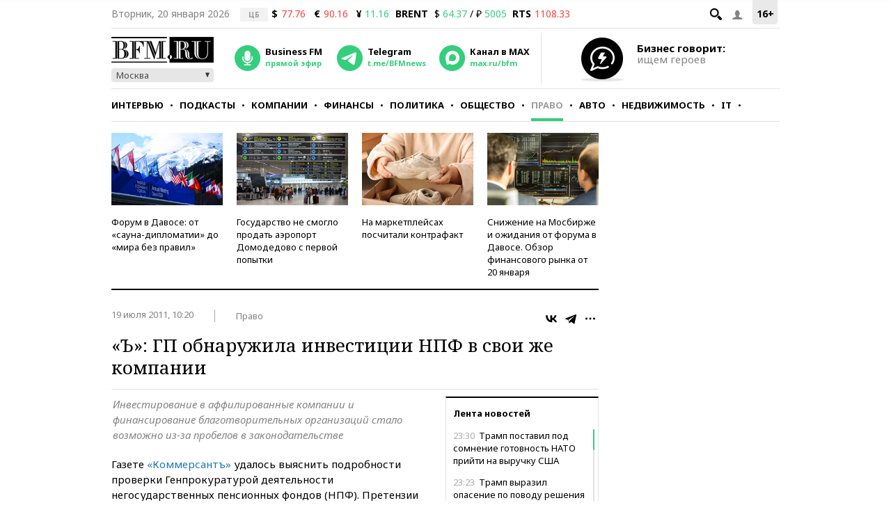

--- FILE ---
content_type: application/javascript
request_url: https://smi2.ru/counter/settings?payload=CMKIAhj58OzovTM6JDU0MmY1YmQ1LTVlZWQtNDVkYy1hYTA4LWVhY2FiY2MxYTgxNg&cb=_callbacks____0mkn1v3gh
body_size: 1512
content:
_callbacks____0mkn1v3gh("[base64]");